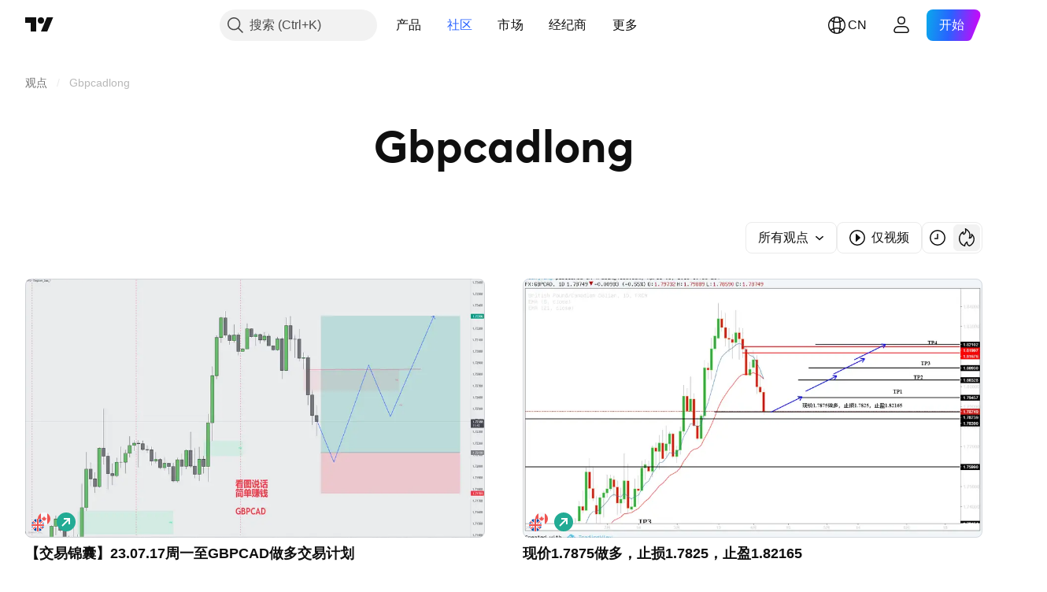

--- FILE ---
content_type: text/css; charset=utf-8
request_url: https://static.tradingview.com/static/bundles/96614.aa36a3e7cbd35864ab1c.css
body_size: -107
content:
.iconUrl-z0XD5PaY{border-radius:100%;display:flex;overflow:hidden}.small-z0XD5PaY{height:18px;width:18px}.big-z0XD5PaY{height:24px;width:24px}